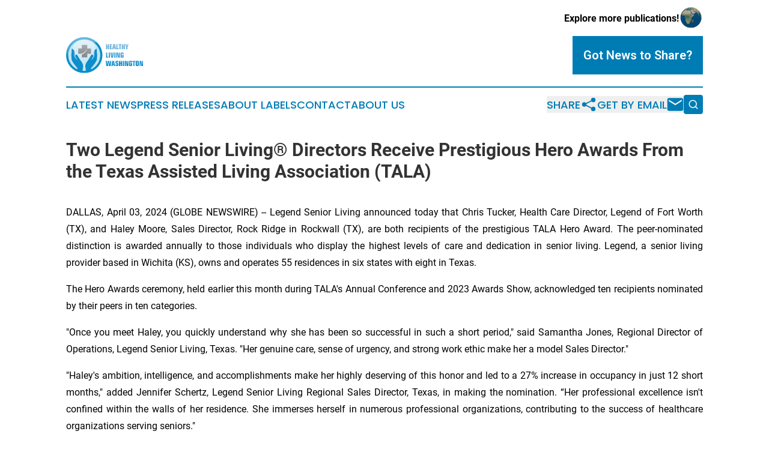

--- FILE ---
content_type: image/svg+xml
request_url: https://cdn.newsmatics.com/agp/sites/healthylivingwashington-logo-1.svg
body_size: 8306
content:
<?xml version="1.0" encoding="UTF-8" standalone="no"?>
<svg
   xmlns:dc="http://purl.org/dc/elements/1.1/"
   xmlns:cc="http://creativecommons.org/ns#"
   xmlns:rdf="http://www.w3.org/1999/02/22-rdf-syntax-ns#"
   xmlns:svg="http://www.w3.org/2000/svg"
   xmlns="http://www.w3.org/2000/svg"
   xml:space="preserve"
   width="1.3324828in"
   height="0.62875599in"
   version="1.1"
   style="clip-rule:evenodd;fill-rule:evenodd;image-rendering:optimizeQuality;shape-rendering:geometricPrecision;text-rendering:geometricPrecision"
   viewBox="0 0 1332.183 629"
   id="svg56"><metadata
   id="metadata60"><rdf:RDF><cc:Work
       rdf:about=""><dc:format>image/svg+xml</dc:format><dc:type
         rdf:resource="http://purl.org/dc/dcmitype/StillImage" /></cc:Work></rdf:RDF></metadata>
 <defs
   id="defs35">
  <style
   type="text/css"
   id="style2">
   <![CDATA[
    .fil2 {fill:#0C8DCC;fill-rule:nonzero}
    .fil5 {fill:url(#id0);fill-rule:nonzero}
    .fil3 {fill:url(#id1);fill-rule:nonzero}
    .fil1 {fill:url(#id2);fill-rule:nonzero}
    .fil4 {fill:url(#id3);fill-rule:nonzero}
    .fil0 {fill:url(#id4);fill-rule:nonzero}
   ]]>
  </style>
  <linearGradient
   id="id0"
   gradientUnits="userSpaceOnUse"
   x1="1010.11"
   y1="122.84"
   x2="1010.11"
   y2="505.88599">
   <stop
   offset="0"
   style="stop-opacity:1; stop-color:#008CCC"
   id="stop4" />
   <stop
   offset="0.0117647"
   style="stop-opacity:1; stop-color:#7FB9E1"
   id="stop6" />
   <stop
   offset="1"
   style="stop-opacity:1; stop-color:#008CCC"
   id="stop8" />
  </linearGradient>
  <linearGradient
   id="id1"
   gradientUnits="userSpaceOnUse"
   x1="270.69"
   y1="332.26401"
   x2="270.69"
   y2="0">
   <stop
   offset="0"
   style="stop-opacity:0.101961; stop-color:#FEFEFE"
   id="stop11" />
   <stop
   offset="1"
   style="stop-opacity:0.4; stop-color:#FEFEFE"
   id="stop13" />
  </linearGradient>
  <linearGradient
   id="id2"
   gradientUnits="userSpaceOnUse"
   x1="313.914"
   y1="316.556"
   x2="313.914"
   y2="94.639503">
   <stop
   offset="0"
   style="stop-opacity:0.101961; stop-color:#FEFEFE"
   id="stop16" />
   <stop
   offset="1"
   style="stop-opacity:0.501961; stop-color:#FEFEFE"
   id="stop18" />
  </linearGradient>
  <linearGradient
   id="id3"
   gradientUnits="userSpaceOnUse"
   x1="321"
   y1="353.93301"
   x2="321"
   y2="134.095">
   <stop
   offset="0"
   style="stop-opacity:1; stop-color:#848688"
   id="stop21" />
   <stop
   offset="1"
   style="stop-opacity:1; stop-color:#A9ABAE"
   id="stop23" />
  </linearGradient>
  <radialGradient
   id="id4"
   gradientUnits="userSpaceOnUse"
   gradientTransform="scale(0.999999)"
   cx="313.91"
   cy="315.552"
   r="1317.39"
   fx="313.91"
   fy="315.552">
   <stop
   offset="0"
   style="stop-opacity:1; stop-color:#CFEAF5"
   id="stop26" />
   <stop
   offset="0.901961"
   style="stop-opacity:1; stop-color:#99D3EB"
   id="stop28" />
   <stop
   offset="0.941176"
   style="stop-opacity:1; stop-color:#99D3EB"
   id="stop30" />
   <stop
   offset="1"
   style="stop-opacity:1; stop-color:#40ACD9"
   id="stop32" />
  </radialGradient>
 </defs>
 <g
   id="Layer_x0020_1"
   transform="translate(-0.40871799)">
  <metadata
   id="CorelCorpID_0Corel-Layer" />
  <g
   id="_601749984">
   <g
   id="g50">
    <g
   id="g42">
     <path
   class="fil0"
   d="M 597,316 C 597,472 470,598 314,598 158,598 31,472 31,316 31,159 158,33 314,33 470,33 597,159 597,316 Z"
   id="path38"
   style="fill:url(#id4)" />
     <path
   class="fil1"
   d="m 515,206 c 0,90 -90,163 -201,163 -111,0 -201,-73 -201,-163 0,-91 90,-164 201,-164 111,0 201,73 201,164 z"
   id="path40"
   style="fill:url(#id2)" />
    </g>
    <path
   class="fil2"
   d="M 314,0 C 141,0 0,141 0,314 0,488 141,629 314,629 488,629 629,488 629,314 629,141 488,0 314,0 Z m 196,510 v 0 c -23,23 -49,41 -77,55 -1,-24 3,-27 3,-27 65,-69 96,-137 96,-137 0,0 8,-88 5,-102 -3,-14 -6,-92 -6,-92 0,0 0,-2 -1,-3 -1,0 -2,0 -2,0 -39,-6 -30,78 -31,109 -1,20 -7,51 -12,66 4,-16 11,-55 10,-76 -3,-39 1,-64 1,-64 3,-16 6,-20 6,-20 -6,1 -10,9 -10,9 -12,23 -6,72 -9,97 -2,25 -18,45 -18,45 -7,10 -24,27 -31,34 3,-9 8,-18 14,-28 11,-18 25,-33 22,-51 -3,-19 -17,-22 -24,-20 -8,3 -19,24 -28,38 -9,13 -25,47 -48,77 -24,30 -44,74 -34,111 2,11 5,35 6,59 -9,1 -18,1 -28,1 -9,0 -18,0 -27,-1 1,-24 3,-48 6,-59 10,-37 -10,-81 -34,-111 -24,-30 -39,-64 -48,-77 -10,-14 -20,-35 -28,-38 -8,-2 -21,1 -24,20 -3,18 10,33 22,51 6,10 11,19 14,28 -7,-7 -24,-24 -31,-34 0,0 -16,-20 -19,-45 -2,-25 4,-74 -8,-97 0,0 -5,-8 -11,-9 0,0 4,4 6,20 0,0 4,25 2,64 -1,21 6,60 10,76 -5,-15 -12,-46 -12,-66 -1,-31 8,-115 -32,-109 0,0 -1,0 -1,0 -1,1 -1,3 -1,3 0,0 -3,78 -6,92 -3,14 5,102 5,102 0,0 31,68 96,137 0,0 3,3 3,27 C 168,551 141,533 119,510 66,458 37,388 37,314 37,240 66,171 119,119 171,66 240,37 314,37 c 74,0 144,29 196,82 52,52 81,121 81,195 0,74 -29,144 -81,196 z"
   id="path44" />
    <path
   class="fil3"
   d="m 39,284 c 7,-62 35,-120 80,-165 52,-53 121,-82 195,-82 61,0 118,20 166,55 21,0 42,2 61,5 C 484,37 404,0 314,0 141,0 0,141 0,314 c 0,6 0,12 1,18 11,-16 24,-32 38,-48 z"
   id="path46"
   style="fill:url(#id1)" />
    <path
   class="fil4"
   d="m 368,134 v 63 c 0,0 -25,70 -111,94 h -46 v -94 h 63 v -63 z m 0,63 v 0 c -17,73 -82,101 -94,106 v 51 h 94 v -63 h 63 v -94 z"
   id="path48"
   style="fill:url(#id3)" />
   </g>
   <path
   class="fil5"
   d="m 691,211 v -88 h 21 v 34 h 11 v -34 h 20 v 88 h -20 v -38 h -11 v 38 z m 65,0 v -88 h 39 v 16 h -18 v 19 h 17 v 16 h -17 v 22 h 20 v 15 z m 71,-36 h 10 l -5,-42 z m -25,36 13,-88 h 33 l 14,88 h -21 l -3,-21 h -13 l -2,21 z m 68,0 v -88 h 21 v 73 h 20 v 15 z m 53,0 v -72 h -14 v -16 h 49 v 16 h -14 v 72 z m 42,0 v -88 h 21 v 34 h 11 v -34 h 20 v 88 h -20 v -38 h -11 v 38 z m 77,0 v -28 l -19,-60 h 21 l 9,40 8,-40 h 19 l -18,60 v 28 z M 691,358 v -89 h 21 v 73 h 19 v 16 z m 68,0 h -20 v -89 h 20 z m 22,0 -13,-89 h 21 l 8,78 8,-78 h 21 l -12,89 z m 75,0 h -21 v -89 h 21 z m 13,0 v -89 h 29 l 16,71 -1,-71 h 19 v 89 h -29 l -16,-72 1,72 z m 128,-48 v 24 c 0,6 -1,11 -1,13 -1,3 -2,5 -4,7 -2,2 -4,3 -6,4 -3,1 -8,1 -15,1 -8,0 -13,0 -16,-1 -2,-1 -5,-2 -7,-4 -1,-2 -2,-4 -3,-7 -1,-2 -1,-7 -1,-13 v -41 c 0,-6 0,-10 1,-12 1,-3 2,-5 3,-7 2,-2 5,-4 8,-4 3,-1 8,-2 15,-2 6,0 11,1 14,2 3,0 5,2 7,4 2,2 3,4 4,6 0,3 1,7 1,13 v 5 h -20 v -7 c 0,-3 0,-5 -1,-5 -1,-1 -3,-2 -5,-2 -3,0 -4,1 -5,2 -1,0 -2,2 -2,5 v 46 c 0,3 1,4 2,5 1,1 2,1 5,1 2,0 4,0 5,-1 1,-1 1,-2 1,-5 v -11 h -6 v -16 z m -249,106 9,74 5,-74 h 20 l -10,89 h -29 l -8,-75 -8,75 h -30 l -10,-89 h 20 l 5,74 9,-74 z m 63,52 h 10 l -5,-42 z m -25,37 13,-89 h 33 l 14,89 h -21 l -3,-22 h -13 l -2,22 z m 88,-30 v 9 c 0,2 1,4 2,5 0,1 2,1 4,1 3,0 4,0 5,-1 1,-1 1,-3 1,-5 v -7 c 0,-2 0,-3 0,-4 0,-1 -1,-2 -1,-2 -2,-2 -5,-3 -10,-4 -2,-1 -4,-1 -5,-2 -6,-1 -10,-4 -12,-7 -2,-2 -3,-7 -3,-13 v -9 c 0,-8 2,-13 5,-16 3,-3 8,-5 16,-5 h 6 c 5,0 9,0 12,1 3,1 5,2 7,4 1,2 2,3 3,6 0,2 1,5 1,10 v 7 h -19 v -6 c 0,-3 0,-5 -1,-5 -1,-1 -2,-2 -4,-2 -3,0 -4,1 -5,1 -1,1 -1,3 -1,5 v 6 c 0,4 4,7 11,9 2,1 4,1 5,2 6,1 10,4 12,6 2,3 3,8 3,14 v 12 c 0,7 -2,13 -5,16 -4,3 -9,5 -17,5 h -6 c -9,0 -15,-2 -18,-5 -3,-3 -5,-8 -5,-16 v -10 z m 43,30 v -89 h 21 v 34 h 11 v -34 h 21 v 89 h -21 v -39 h -11 v 39 z m 87,0 h -21 v -89 h 21 z m 13,0 v -89 h 29 l 16,70 -1,-70 h 19 v 89 h -29 l -17,-72 2,72 z m 128,-48 v 24 c 0,6 -1,10 -2,13 0,3 -1,5 -3,7 -2,2 -4,3 -7,4 -2,0 -7,1 -15,1 -7,0 -12,-1 -15,-1 -3,-1 -5,-2 -7,-4 -1,-2 -3,-4 -3,-7 -1,-3 -1,-7 -1,-13 v -41 c 0,-6 0,-10 1,-13 0,-2 2,-5 3,-7 2,-2 4,-3 7,-4 3,-1 8,-1 15,-1 7,0 12,0 15,1 3,1 5,2 7,4 2,2 3,4 3,7 1,3 1,7 1,13 v 5 h -19 v -8 c 0,-2 -1,-4 -2,-5 0,-1 -2,-1 -4,-1 -3,0 -5,0 -6,1 0,1 -1,3 -1,5 v 47 c 0,2 1,4 1,5 1,1 3,1 6,1 2,0 4,0 4,-1 1,-1 2,-3 2,-5 v -11 h -6 v -16 z m 20,48 v -73 h -14 v -16 h 48 v 16 h -14 v 73 z m 73,-21 v -47 c 0,-2 -1,-4 -1,-5 -1,-1 -3,-1 -5,-1 -2,0 -3,0 -4,1 -1,1 -1,3 -1,5 v 47 c 0,2 0,4 1,5 1,1 2,1 4,1 2,0 4,0 5,-1 0,-1 1,-3 1,-5 z m 21,-3 c 0,6 -1,10 -1,13 -1,3 -2,5 -4,7 -1,2 -4,3 -6,4 -3,0 -8,1 -16,1 -7,0 -12,-1 -15,-1 -3,-1 -5,-2 -7,-4 -2,-2 -3,-4 -4,-7 0,-3 -1,-7 -1,-13 v -41 c 0,-6 1,-10 1,-13 1,-2 2,-5 4,-7 2,-2 4,-3 7,-4 3,-1 8,-1 15,-1 7,0 12,0 15,1 3,1 5,2 7,4 2,2 3,5 4,7 0,3 1,7 1,13 z m 12,24 v -89 h 29 l 16,70 -1,-70 h 18 v 89 h -29 l -16,-72 1,72 z"
   id="path52"
   style="fill:url(#id0)" />
  </g>
 </g>
</svg>
